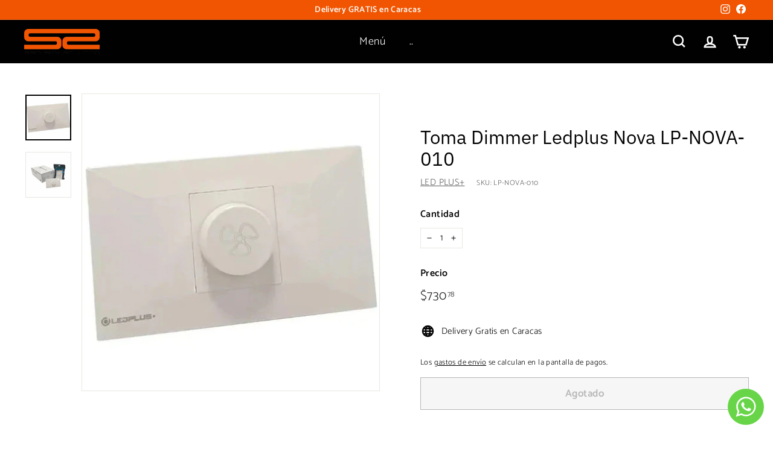

--- FILE ---
content_type: text/html; charset=utf-8
request_url: https://www.google.com/recaptcha/api2/aframe
body_size: 186
content:
<!DOCTYPE HTML><html><head><meta http-equiv="content-type" content="text/html; charset=UTF-8"></head><body><script nonce="ZKOLwM4XLtMNuvfzqSzYjw">/** Anti-fraud and anti-abuse applications only. See google.com/recaptcha */ try{var clients={'sodar':'https://pagead2.googlesyndication.com/pagead/sodar?'};window.addEventListener("message",function(a){try{if(a.source===window.parent){var b=JSON.parse(a.data);var c=clients[b['id']];if(c){var d=document.createElement('img');d.src=c+b['params']+'&rc='+(localStorage.getItem("rc::a")?sessionStorage.getItem("rc::b"):"");window.document.body.appendChild(d);sessionStorage.setItem("rc::e",parseInt(sessionStorage.getItem("rc::e")||0)+1);localStorage.setItem("rc::h",'1768604912983');}}}catch(b){}});window.parent.postMessage("_grecaptcha_ready", "*");}catch(b){}</script></body></html>

--- FILE ---
content_type: text/javascript
request_url: https://cdn.shopify.com/extensions/019a6369-6a69-7731-90e8-63ed26908b97/eo_sh_orderonwhatsapp-215/assets/eosh_storefront.js
body_size: 9916
content:
const eoShBaseUrl = 'https://sf-smartchatorder.extendons.com/';
const eoShShopDomain = Shopify.shop;
const eoShThemeId = Shopify.theme.theme_store_id;
const page = location.pathname.split("/")[1];
var appSetting = {
    enable_app: "",
    show_on_product_page: "",
    show_on_collection_page: "",
    show_on_cart_page: "",
    whatsapp_no: "",
    applied_to: "",
    custom_msg_start: "",
    custom_msg_end: "",
    apply_settings: [],
};
var oldCollectionBtn=false;
var widgetElement='';
let eoShPageUrl = $(location).attr("href");
let collectionIds = null;
var agentWhatsappNo='';

$(document).ready(function () {
    getSettings();
});
function getSettings() {
    $.ajax({
        url: eoShBaseUrl + 'api/settings',
        type: 'GET',
        dataType: 'json',
        async: false,
        crossDomain: true,
        data: { 'domain': eoShShopDomain },
        success: function (response) {
            if (response['msg'] == "sucess") {
                appSetting = response['appSetting'];
                if (appSetting['enable_app'] == "1") {
                    if (appSetting['show_on_cart_page'] == "1" && page == "cart") {
                        if(eoShShopDomain == "b3fc84-2.myshopify.com"){
                            if(appSetting.agents.length > 0){
                                var btnShape="online_user_link_btn_round";
                                var imageShape="image-round";
                                if(appSetting.button_shape == "Square"){
                                    btnShape="online_user_link_btn_square";
                                    imageShape="image-square";
                                }
                                if(appSetting.agents[0].agent_icon == null){
                                    var agentImage=`${eoShBaseUrl}/assets/images/whatsappagent.png`;
                                }
                                if(appSetting.agents[0].agent_icon != null){
                                    var agentImage=`${eoShBaseUrl}storage/assets/agents_icons/${appSetting.id}${appSetting.agents[0].agent_icon}`;
                                }
                                        whatsappbutton=`<div class="eoshWhatsappButtons"><div class="online_user">
                                        <div class="onlie_user_details">
                                                <a data-agent_designation=${appSetting.agents[0].agent_designation} data_number=${appSetting.agents[0].agent_whatsapp_no}  data_message_start=${JSON.stringify(appSetting.agents[0].custom_msg_start_agent)}  data_message_end=${JSON.stringify(appSetting.agents[0].custom_msg_end_agent)} rel="nofollow noopener noreferrer" class="${btnShape} online_user_link_img online_user_link_online whatsapp-btn-event" style="background-color: ${appSetting.buttons_bg_color};min-width:320px;">
                                                    <div class="online_user_img">
                                                        <div class=${imageShape} style="background: url('${agentImage}') center center / cover no-repeat; background-size: cover">
                                                        </div>
                                                    </div>
                                                    <div class="online_user_text">
                                                        <div class="online_user_info">
                                                            <div class="online_user_name" style="color: #d5f0d9; opacity: 1">${appSetting.agents[0].agent_name}</div>
                                                            <div class="online_user_status"></div>
                                                        </div>
                                                        <div class="online_user_title" style="color:${appSetting.buttons_text_color}">${appSetting.agents[0].agent_designation}</div>
                                                    </div>
                                                </a>
                                            </div>
                                        </div></div>`;
                                        $('.cart-recap').append(whatsappbutton) ;
                            }
                        }
                        if(appSetting.widgets.enable_widget == "1"){
                            if(eoShShopDomain == "f9ed79-0e.myshopify.com"){
                                appSetting.widgets.icon_text="Checkout via Whatsapp";
                                appSetting.widgets.header_description="Checkout via Whatsapp";
                                appSetting.widgets.heading_text="Checkout via Whatsapp";
                            }
                            showWhatsappWidgetButton();
                        }
                        showOnCartPage(appSetting.apply_settings);
                    } else if (appSetting['show_on_product_page'] == "1" && eoShPageUrl.includes('/products')) {
                        showOnProductPage(appSetting.apply_settings);
                    } else if (appSetting['show_on_collection_page'] == "1" && page == "collections") {
                        if(appSetting.widgets.enable_widget == "1"){
                            showWhatsappWidgetButton();
                        }
                        showOnCollectionsPage(appSetting.apply_settings);
                    } else if(window.location.pathname == "/" || meta.page.pageType == "home"){
                        if(appSetting.widgets.enable_widget == "1"){
                            showWhatsappWidgetButton();
                            whatsappInitializationOnCollectionsPage();
                            if(eoShShopDomain == "yaqkun-ii.myshopify.com"){
                                showOnCollectionsPage(appSetting.apply_settings);
                            }
                        }
                    }else{
                        if(eoShShopDomain == "grupozonico.myshopify.com"){
                            if(appSetting.widgets.enable_widget == "1"){
                                showWhatsappWidgetButton();
                                whatsappInitializationOnCollectionsPage();
                            }

                        }
                    }
                }
            }
        },
        error: function (reject) {
            alert(reject['error']['body']);
        }
    });
}
function showOnProductPage(rules) {
    collectionIds = null;
    $.getJSON(window.location.pathname + '.js', function (product) {
        let available = false;
        let params = (new URL(window.location)).searchParams;
        if (params.get('variant')) {
            variantId = params.get('variant');
            product.variants.forEach(variant => {
                if (variant.id == variantId && variant.available) {
                    available = true;
                    return false;
                }
            });
        } else {
            available = true;
        }
        if (appSetting.applied_to == "products") {
            let found = 0;
            rules.forEach(rule => {
                if (rule.product_id == product.id) {
                    found = 1;
                    return false;
                }
            });
            if (found == 0) {
                whatsappButtonShow();
            }
            whatsappInitializationOnProductPage(product);
        } else if (appSetting.applied_to == "collections") {
            $.when(getCollectionIds("gid://shopify/Product/" + product.id)).done(function (response) {
                collectionIds = response;
                let found = 0;
                rules.forEach(rule => {
                    collectionIds.forEach(collectionId => {
                        if (rule.product_id == collectionId[0]) {
                            found = 1;
                            return false;
                        }
                    });
                });
                if (found == 0) {
                    whatsappButtonShow();
                }
                whatsappInitializationOnProductPage(product);

            });
        }
        if (!(product.available && available)) {
            $('.eoshWhatsappButtons').hide();
        }
    });

    $("select").change(function () {
        $('.eoshWhatsappButtons').hide();
        $.getJSON(window.location.pathname + '.js', function (product) {
            let available = false;
            let params = (new URL(window.location)).searchParams;
            if (params.get('variant')) {
                variantId = params.get('variant');
                product.variants.forEach(variant => {
                    if (variant.id == variantId && variant.available) {
                        available = true;
                        return false;
                    }
                });
            } else {
                available = true;
            }
            if (appSetting.applied_to == "products") {
                let found = 0;
                rules.forEach(rule => {
                    if (rule.product_id == product.id) {
                        found = 1;
                        return false;
                    }
                });
                if (found == 0) {
                    $(".button-whatsapp-unique").show();
                    $('.eoshWhatsappButtons').show();
                }
            } else if (appSetting.applied_to == "collections") {
                let found = 0;
                rules.forEach(rule => {
                    collectionIds.forEach(collectionId => {
                        if (rule.product_id == collectionId[0]) {
                            found = 1;
                            return false;
                        }
                    });
                });
                if (found == 0) {
                    whatsappButtonShow();
                }
            }
            if (!(product.available && available)) {
                $('.eoshWhatsappButtons').hide();
            }
        });
    });
}
function showOnCartPage(rules) {
    whatsappInitializationOnCartPage(rules);
}
function showOnCollectionsPage(rules) {
    let whatsappBtnBefore = `<style>.phone:before {filter: brightness(60%);background:${appSetting.buttons_bg_color}}</style>`;
    if (appSetting.applied_to == "products") {
        let products = $("button[data_value]");
        for (let index = 0; index < products.length; index++) {
            product = products[index];
            let found = 0;
            if ($(product).attr("available") == "true") {
                rules.forEach(rule => {
                    if (rule.product_id == $(product).attr("data_id")) {
                        found = 1;
                        return false;
                    }
                });
            } else {
                found = 1;
            }
            if (found == 0) {
                $(product).show();
                $('.button-whatsapp').css('background',appSetting.buttons_bg_color);
                $('.button-whatsapp').text(appSetting.buttons_text)
                $(whatsappBtnBefore).insertBefore(".button-whatsapp");
            }
            if (index == (products.length - 1)) {
                whatsappInitializationOnCollectionsPage();
            }
        }
        whatsappInitializationOnCollectionsPage();
    }else if (appSetting.applied_to == "collections") {
        let products = $("button[data_value]");
        let ids = [];
        for (let index = 0; index < products.length; index++) {
            product = products[index];
            ids.push("gid://shopify/Product/" + $(product).attr("data_id"));
        }
        $.when(getCollectionIds(ids)).done(function (response) {
             collectionIds = response;
            let found = [];
            collectionIds.forEach(collectionId => {
                rules.forEach(rule => {
                    if (rule.product_id == collectionId[0]) {
                        found[collectionId[1]] = 1;
                    }
                });
            });
            for (let index = 0; index < products.length; index++) {
                if (!(found[index])) {
                    product = products[index];
                    if ($(product).attr("available") == "true") {
                        $(product).show();
                        $('.button-whatsapp').css('background',appSetting.buttons_bg_color);
                        $('.button-whatsapp').text(appSetting.buttons_text)
                        $(whatsappBtnBefore).insertBefore(".button-whatsapp");
                    }
                }
                if (index == (products.length - 1)) {
                    whatsappInitializationOnCollectionsPage();
                }
            }
        });
        whatsappInitializationOnCollectionsPage();
    }
}
function whatsappInitializationOnProductPage(product) {
    $(".whatsapp-btn-event,.button_whatsapp").on('click', function () {
        $("#section-modal-popup-product").show();
        $(".model-loader").show();
        $(".order_popup").hide();
        widgetElement=$(this);
        incrementStat('whatsapp_btn_product');
        if(eoShShopDomain == "87fff8-40.myshopify.com"){
            if(appSetting.agents.length > 0){
                var agentNumber=$(widgetElement).attr('data_number');
                var agentMessageStart=$(widgetElement).attr('data_message_start');
                var agentMessageEnd=$(widgetElement).attr('data_message_end');
                appSetting.whatsapp_no=agentNumber;
                appSetting.custom_msg_start=agentMessageStart;
                appSetting.custom_msg_end=agentMessageEnd;
            }
            window.location.href ="https://api.whatsapp.com/send?phone=" + appSetting.whatsapp_no + "&text=" + appSetting.custom_msg_start + "\%0A" + appSetting.custom_msg_end + "\%0A", '_blank';
            return false;
        }
        selectedVariantId = 0;
        available = false;
       let myParams = (new URL(window.location)).searchParams;
        if (myParams.get('variant')) {
            variantId = myParams.get('variant');
            product.variants.forEach(variant => {
                if (variant.id == variantId && variant.available) {
                    selectedVariantId = variant.id;
                    available = true;
                    return false;
                }
            });
        } else {
            response = isSoldOut(product);
            available = response[0];
            selectedVariantId = response[1];
        }
        if (available) {
            lineItems = [{ 'variant_id': selectedVariantId, 'quantity': ($("input[name='quantity']").val() === undefined) ? 1 : $("input[name='quantity']").val() }];
            createDraftOrder(lineItems, product);
        } else {
            $(".model-loader").hide();
            $(".order_popup").show();
        }
    });
}
function whatsappInitializationOnCartPage(rules) {
    $(".button-whatsapp,.whatsapp-btn-event").on('click', function (event) {
        event.preventDefault();
        $("#section-modal-popup-cart").show();
        $(".model-loader").show();
        $(".order_popup").hide();
        widgetElement=$(this);
        if(eoShShopDomain == "87fff8-40.myshopify.com"){
            if(appSetting.agents.length > 0){
                var agentNumber=$(widgetElement).attr('data_number');
                var agentMessageStart=$(widgetElement).attr('data_message_start');
                var agentMessageEnd=$(widgetElement).attr('data_message_end');
                appSetting.whatsapp_no=agentNumber;
                appSetting.custom_msg_start=agentMessageStart;
                appSetting.custom_msg_end=agentMessageEnd;
            }
            window.location.href ="https://api.whatsapp.com/send?phone=" + appSetting.whatsapp_no + "&text=" + appSetting.custom_msg_start + "\%0A" + appSetting.custom_msg_end + "\%0A", '_blank';
            return false;
        }
        $.getJSON(window.location.pathname + '.js', function (cart) {
            if (appSetting.applied_to == "products") {
                items = [];
                let excludePrice = '000';
                cart.items.forEach(item => {
                    found = 0;
                    rules.forEach(rule => {
                        if (rule.product_id == item.product_id) {
                            found = 1;
                            excludePrice += item.line_price;
                            return false;
                        }
                    });
                    if (found == 0) {
                        item = excludeUnwantedDataFromItem(item);
                        items.push(item);
                    }
                });
                createCartDraftOrder(items, excludePrice, cart);
            } else if (appSetting.applied_to == "collections") {
                ids = [];
                cart.items.forEach(item => {
                    ids.push("gid://shopify/Product/" + item.product_id);
                });
                $.when(getCollectionIds(ids)).done(function (response) {
                    items = [];
                    collectionIds = response;
                    found = [];
                    collectionIds.forEach(collectionId => {
                        rules.forEach(rule => {
                            if (rule.product_id == collectionId[0]) {
                                found[collectionId[1]] = 1;
                            }
                        });
                    });
                    let excludePrice = '000';
                    for (let index = 0; index < ids.length; index++) {
                        if (!(found[index])) {
                            item = excludeUnwantedDataFromItem(cart.items[index]);
                            items.push(item);
                        } else {
                            excludePrice += cart.items[index].line_price;
                        }
                    }
                    createCartDraftOrder(items, excludePrice, cart);
                });
            }
        });
    });
}
function whatsappInitializationOnCollectionsPage() {
    let product;
    $(document).off('click', '.button-whatsapp,.whatsapp-btn-event');
    $(document).on('click', '.button-whatsapp,.whatsapp-btn-event', function () {
        widgetElement=$(this);
        if($(this).hasClass('button-whatsapp')){
            if(eoShShopDomain != "84ac50-3.myshopify.com" && eoShShopDomain != "9132fa-f1.myshopify.com"){
                $(".eosh_product").empty();
                $("#eosh_product_popup").show();
                $(".model-loader").show();
            }
            oldCollectionBtn=true;
            product = $(this).attr('data_value');
            productHandleInfo(product)
            return false;
        }else{
            oldCollectionBtn=false;
            var agentNumber=$(widgetElement).attr('data_number');
            var agentMessageStart=$(widgetElement).attr('data_message_start');
            var agentMessageEnd=$(widgetElement).attr('data_message_end');
            agentWhatsappNo=agentNumber;
            incrementStat('click_count');
            if(eoShShopDomain == "grupozonico.myshopify.com"){
               var pageURL=window.location.href;
               window.location.href="https://api.whatsapp.com/send?phone=" + agentNumber + "&text=" + agentMessageStart + "\%0A" + agentMessageEnd + "\%0A"+ pageURL +"\%0A", '_blank';
               return false;
            }else{
                window.location.href="https://api.whatsapp.com/send?phone=" + agentNumber + "&text=" + agentMessageStart + "\%0A" + agentMessageEnd + "\%0A", '_blank';
            }
        }
    });
    $(document).on('click', '.order-now', function () {
        $(".order_popup_collection").hide();
        $(".model-loader").show();
         if(appSetting.agents.length > 0){
            oldCollectionBtn=false;
            widgetElement=$(this);
         }
        $.getJSON(product + '.js', function (product) {
                response = isSoldOut(product);
                available = response[0];
                variantId = response[1];
                if (available) {
                    lineItems = [{ 'variant_id': variantId, 'quantity': 1 }];
                    createDraftOrder(lineItems, product);
                }
        });
    });
}
function productHandleInfo(product) {
    $.ajax({
            url: product + '.js',
            type: "GET",
            dataType: "json",
            async: false,
            crossDomain: true,
            success: function (product) {
                incrementStat('whatsapp_btn_collection');
                response = isSoldOut(product);
                available = response[0];
                variantId = response[1];
                index = response[2];
                let priceSpan=`<span class="eosh_product_price">${getPriceInDecimals(product.price.toString())}</span>`;
                if(eoShShopDomain == "0ccd67-2.myshopify.com"){
                    priceSpan='';
                }
                if (available) {
                        if(eoShShopDomain == "84ac50-3.myshopify.com" || eoShShopDomain == "9132fa-f1.myshopify.com"){
                            oldCollectionBtn=false;
                            lineItems = [{ 'variant_id': variantId, 'quantity': 1 }];
                            createDraftOrder(lineItems, product);
                        }else{
                                let productsDetails= `<div class="eosh_product"><button class="eosh_close_btn" onClick="(function(){document.getElementById('eosh_product_popup').style.display = 'none';return false;})();return false;"> <img src="${eoShBaseUrl}/assets/images/close.png" alt="cross.png"> </button>
                                <div class="eosh_product_image">
                                    <img src="${product.featured_image}" alt="Product Image">
                                </div>
                                <div class="eosh_product_info">
                                    <div class="eosh_title">
                                        <h1 class="eosh_product_title">${product.title}</h1>
                                    </div>
                                    <div class="eosh_description">
                                        <p class="eosh_product_description">${product.description}</p>
                                    </div>
                                    <div class="eosh_price">
                                        ${priceSpan}
                                    </div>
                                    </div>
                                </div>`;
                                $(productsDetails).appendTo($(".eosh_popup_outer"));
                                if(eoShShopDomain == "9132fa-f1.myshopify.com"){
                                    $('.eosh_price').hide();
                                }
                                popupOnCollectionPage(appSetting);
                                $(".order_popup").show();
                                $(".model-loader").hide();
                            }
                }
            }
    });
}
function getPriceInDecimals(price) {
    let dot = ".";
    let position = price.length - 2;
    return [price.slice(0, position), dot, price.slice(position)].join('');
}
function getCollectionIds(productId) {
    return $.ajax({
        url: eoShBaseUrl + 'api/collections-id',
        type: 'GET',
        dataType: 'json',
        async: false,
        crossDomain: true,
        data: { 'domain': eoShShopDomain, productIds: productId }
    });
}
function incrementStat(statKey){
    $.ajax({
      url: eoShBaseUrl+'api/stats/increment',
      type: "POST",
      dataType: 'json',
      async: false,
      crossDomain: true,
      data: {
        statKey: statKey,
        domain: eoShShopDomain,
        agentWhatsappNo:agentWhatsappNo,
      },
      success: function () {
        console.log('stat added');
      }
    });
    return false;
}

function popupOnCollectionPage(appSetting){
    var btnShape="online_user_link_btn_round";
                var imageShape="image-round";
                var onlineAgentImage;
                if(appSetting.agents.length > 0){
                  if(appSetting.show_product_ds_full == "1" || appSetting.show_product_both == "1"){
                        if(appSetting.button_shape == "Square"){
                            btnShape="online_user_link_btn_square";
                            imageShape="image-square";
                        }
                        appSetting.agents.forEach(agent => {
                                if(agent.agent_status == "1"){
                                    if(agent.agent_icon == null){
                                        var onlineAgentImage=`${eoShBaseUrl}assets/images/whatsappagent.png`;
                                    }
                                    if(agent.agent_icon != null){
                                        var onlineAgentImage=`${eoShBaseUrl}storage/assets/agents_icons/${appSetting.id}${agent.agent_icon}`;
                                    }
                                        whatsappbutton=`<div class="eosh_agents" id="eosh_agents">
                                        <div class="eosh_online_agents" style="background-color: ${appSetting.buttons_bg_color};">
                                            <a data-agent_designation=${agent.agent_designation} data_number=${agent.agent_whatsapp_no}  data_message_start=${JSON.stringify(agent.custom_msg_start_agent)}  data_message_end=${JSON.stringify(agent.custom_msg_end_agent)} rel="nofollow noopener noreferrer" class="eosh_agent_link order-now" style="background-image: url(${eoShBaseUrl}assets/agents_icons/online_whatsapp.png);background-repeat: no-repeat; background-position: right;">
                                                <div class="eosh_agent_img_block">
                                                     <div class="eosh_agent_img" style="background: url('${onlineAgentImage}'); background-size: cover; background-position: center;"></div>
                                                </div>
                                                <div class="eosh_agent_detail">
                                                    <h2 class="eosh_agent_name">${agent.agent_name}</h2>
                                                    <h3 class="eosh_agent_designation" style="color:${appSetting.buttons_text_color}">${agent.agent_designation}</h3>
                                                </div>
                                            </a>
                                        </div>
                                    </div>`;
                                    $(whatsappbutton).insertAfter(".eosh_price");
                                }
                                if(agent.agent_status == "0"){
                                    if(agent.agent_icon == null){
                                        var agentImage=`${eoShBaseUrl}assets/images/whatsappagent.png`;
                                    }
                                    if(agent.agent_icon != null){
                                        var agentImage=`${eoShBaseUrl}storage/assets/agents_icons/${appSetting.id}${agent.agent_icon}`;
                                    }
                                    offlineAgents=` <div class="eosh_agents" id="eosh_agents">
                                     <div class="eosh_offine_agents">
                                    <a data-agent_designation=${agent.agent_designation} data_number=${agent.agent_whatsapp_no}  data_message_start=${JSON.stringify(agent.custom_msg_start_agent)}  data_message_end=${JSON.stringify(agent.custom_msg_end_agent)} rel="nofollow noopener noreferrer" class="eosh_agent_link button_whatsapp" style="background-image: url(${eoShBaseUrl}assets/agents_icons/offline_whatsapp.png);background-repeat: no-repeat; background-position: right;">
                                        <div class="eosh_agent_img_block">
                                             <div class="eosh_agent_img" style="background: url('${agentImage}') center center / cover no-repeat; background-size: cover"></div>
                                        </div>
                                        <div class="eosh_agent_detail">
                                            <h2 class="eosh_agent_name">${agent.agent_name}</h2>
                                            <h3 class="eosh_agent_designation">${agent.agent_designation}</h3>
                                        </div>
                                    </a>
                                </div></div>`;
                                if($("#eosh_agents").hasClass(".eosh_agents")){
                                    $(offlineAgents).insertAfter(".eosh_online_agents");
                                }
                                else{
                                    $(offlineAgents).insertAfter(".eosh_price");
                                }

                                }
                        });
                        if(eoShShopDomain == "0ccd67-2.myshopify.com"){
                            $('#eosh_product_popup').after('<style>.eosh_online_agents .eosh_agent_link .eosh_agent_img_block:before{background: #FFCF00 !important;}</style>');
                        }
                    }
                }else{
                    whatsappbutton=`<div class="eosh_agents" id="eosh_agents">
                    <div class="eosh_online_agents" style="background-color: ${appSetting.buttons_bg_color};">
                        <a  data_number=${appSetting.whatsapp_no}  rel="nofollow noopener noreferrer" class="eosh_agent_link order-now" style="background-image: url(${eoShBaseUrl}assets/agents_icons/online_whatsapp.png);background-repeat: no-repeat; background-position: right;">
                            <div class="eosh_agent_img_block">
                                 <div class="eosh_agent_img" style="background: url('${eoShBaseUrl}/assets/images/whatsappagent.png'); background-size: cover; background-position: center;"></div>
                            </div>
                            <div class="eosh_agent_detail">
                                <h2 class="eosh_agent_name">Agent</h2>
                                <h3 class="eosh_agent_designation" style="color:${appSetting.buttons_text_color}">${appSetting.buttons_text}</h3>
                            </div>
                        </a>
                    </div>
                </div>`;
                $(whatsappbutton).insertAfter(".eosh_price");
                }
}
function sendCartToWhatsapp(items, excludePrice, cart, invoiceUrl) {
    let itemList='';
    if(eoShShopDomain == "3319b0-4.myshopify.com"){
        itemList = "Total de itens: " + items.length;
    }
    if(eoShShopDomain == "30e80c.myshopify.com"){
        itemList = "Artículo total: " + items.length;
    }
    if(eoShShopDomain == "b3fc84-2.myshopify.com"){
        itemList = "";
    }
    else{
            itemList = "Total Item: " + items.length;
    }
    items.forEach(item => {
        let price = getPriceInDecimals(item.final_price.toString());
        let itemProperty='';
        if(eoShShopDomain == "30e80c.myshopify.com"){
            itemProperty = {
                "producto": ` ${item.title}`,
                "precio": ` ${price}`,
                "Cantidad": ` ${item.quantity}`,
                "Total del producto": ` ${item.quantity} x ${price} = ${getPriceInDecimals(item.line_price.toString())}`,
            };
        }
        else if(eoShShopDomain == "b3fc84-2.myshopify.com"){
            itemProperty = {
                "Nome ": ` ${item.title}`,
                "Preço": ` ${price}`,
                "Quantidade": ` ${item.quantity}`,
                "URL do produto": ` ${eoShShopDomain}${item.url}`,
            };
        }
        else if(eoShShopDomain == "3319b0-4.myshopify.com"){
            itemProperty = {
                "Produto": ` ${item.title}`,
                "Preço do produto": `R$ ${price}`,
                "Quantidade de produto": ` ${item.quantity}`,
                "Total do produto": ` ${item.quantity} x ${price} =R$ ${getPriceInDecimals(item.line_price.toString())}`,
                "URL do produto": 'https://www.decorarclinica.com.br/'+item.url
            };
        }
        else if(eoShShopDomain == "0ccd67-2.myshopify.com"){
            itemProperty = {
                "Nome do produto": ` ${item.title}`,
                "Quantidade": ` ${item.quantity}`,
                "Link do produto": 'https://0ccd67-2.myshopify.com'+item.url
            };
        }else if (eoShShopDomain == "88949a-d3.myshopify.com"){
            itemProperty = {
                "Product title ":`${encodeURIComponent(item.title)}`,
                "Product price ": ` ${price}`,
                "Product Quantity ": ` ${item.quantity}`,
                "Product Total ": ` ${item.quantity} x ${price} = ${getPriceInDecimals(item.line_price.toString())}`,
                "Product url ": ` ${eoShShopDomain}${item.url}`
            };
        }
        else if(eoShShopDomain == "f9ed79-0e.myshopify.com"){
            itemProperty = {
                "Product ": ` ${item.title}`,
                "price": ` ${price}`,
                "Quantity": ` ${item.quantity}`,
                "Total ": ` ${item.quantity} x ${price} = ${getPriceInDecimals(item.line_price.toString())}`,
                "url": `https://enkajihouseholds.shop${item.url}`
            }
        }
        else{
            itemProperty = {

                "Product title ": ` ${item.title}`,
                "Product price ": ` ${price}`,
                "Product Quantity ": ` ${item.quantity}`,
                "Product Total ": ` ${item.quantity} x ${price} = ${getPriceInDecimals(item.line_price.toString())}`,
                "Product url ": ` ${eoShShopDomain}${item.url}`
            };
        }
        itemProperty = JSON.stringify(itemProperty);
        itemProperty = itemProperty.replace(/{/g, '');
        itemProperty = itemProperty.replace(/}/g, '');
        itemProperty = itemProperty.replace(/"/g, '');
        itemProperty = itemProperty.replace(/,/g, '\%0A');
        // itemProperty = encodeURIComponent(itemProperty.trim());
        itemList += "\%0A" + itemProperty
    });
    excludePrice = getPriceInDecimals(excludePrice.toString());
    let price = getPriceInDecimals(cart.total_price.toString());
    if(eoShShopDomain == "30e80c.myshopify.com"){
        itemList += "\%0A" + "Orden total: " + (parseFloat(price) - parseFloat(excludePrice)).toFixed(2);
    }
    else if(eoShShopDomain == "b3fc84-2.myshopify.com"){
        itemList += "\%0A" + "Preço Total: " + (parseFloat(price) - parseFloat(excludePrice)).toFixed(2);
    }
    else if(eoShShopDomain == "3319b0-4.myshopify.com"){
        itemList += "\%0A" + "Preço total:  R$ " + (parseFloat(price) - parseFloat(excludePrice)).toFixed(2);
    }
    else{
        itemList += "\%0A" + "Total Price: " + (parseFloat(price) - parseFloat(excludePrice)).toFixed(2);
    }
    if(appSetting.agents.length > 0){
        var agentNumber=$(widgetElement).attr('data_number');
        var agentMessageStart=$(widgetElement).attr('data_message_start');
        var agentMessageEnd=$(widgetElement).attr('data_message_end');
        appSetting.whatsapp_no=agentNumber;
        appSetting.custom_msg_start=agentMessageStart;
        appSetting.custom_msg_end=agentMessageEnd;
    }
    agentWhatsappNo=appSetting.whatsapp_no;
    incrementStat('click_count');
    if(eoShShopDomain == "pet-set-go-5515.myshopify.com" || eoShShopDomain == "dubaionlinemart.myshopify.com"){
        window.location.href = "https://api.whatsapp.com/send?phone=" + appSetting.whatsapp_no + "&text=" + appSetting.custom_msg_start + "\%0A" + itemList + "\%0A Place Your Order : " + invoiceUrl + "\%0A" + appSetting.custom_msg_end + "\%0A", '_blank'
        return false;
    }if(eoShShopDomain == "30e80c.myshopify.com"){
        window.location.href ="https://api.whatsapp.com/send?phone=" + appSetting.whatsapp_no + "&text=Estoy interesado en pedir el producto:", '_blank';
        // window.location.href ="https://api.whatsapp.com/send?phone=" + appSetting.whatsapp_no + "&text=" + appSetting.custom_msg_start + "\%0A" + itemList + "\%0A" + appSetting.custom_msg_end + "\%0A", '_blank';
        return false;
    }
    if(eoShShopDomain == "b3fc84-2.myshopify.com"){
        window.location.href ="https://api.whatsapp.com/send?phone=" + appSetting.whatsapp_no + "&text=" + appSetting.custom_msg_start + "\%0A" + itemList + "\%0A" + appSetting.custom_msg_end + "\%0A", '_blank';
        return false;
    }if(eoShShopDomain == "65995d-4.myshopify.com"){
        window.location.href ="https://api.whatsapp.com/send?phone=" + appSetting.whatsapp_no + "&text=" + appSetting.custom_msg_start + "\%0A" + itemList + "\%0A" + appSetting.custom_msg_end + "\%0A", '_blank';
        return false;
    }if(eoShShopDomain == "3319b0-4.myshopify.com"){
        window.location.href ="https://api.whatsapp.com/send?phone=" + appSetting.whatsapp_no + "&text=" + appSetting.custom_msg_start + "\%0A" + itemList + "\%0A" + appSetting.custom_msg_end + "\%0A", '_blank';
        return false;
    }if(eoShShopDomain == "0ccd67-2.myshopify.com"){
        window.location.href ="https://api.whatsapp.com/send?phone=" + appSetting.whatsapp_no + "&text=" + appSetting.custom_msg_start + "\%0A" + itemList + "\%0A" + appSetting.custom_msg_end + "\%0A", '_blank';
        return false;
    }
    else{
        window.location.href ="https://api.whatsapp.com/send?phone=" + appSetting.whatsapp_no + "&text=" + appSetting.custom_msg_start + "\%0A" + itemList + "\%0A Place Your Order : " + invoiceUrl + "\%0A" + appSetting.custom_msg_end + "\%0A", '_blank';
    }
}
function sendProductToWhatsapp(product, invoiceUrl) {
    let details;
    let price = getPriceInDecimals(product.price.toString());
    let myParams = (new URL(window.location)).searchParams;
    if (myParams.get('variant')) {
        variantId = myParams.get('variant');
        product.variants.forEach(variant => {
            if (variant.id == variantId) {
                details = variant.title;
                price=getPriceInDecimals(variant.price.toString());
                return false;
            }
        });
    } else {
        if (page == "/collections/all") {
            details = "";
        } else {
            details = product.variants[0].title;
            if(eoShShopDomain == "0ccd67-2.myshopify.com"){
                details = product.variants[0].name;
            }
        }
    }
    if (page == "/products") {
        quantity = ($("input[name='quantity']").val() === undefined) ? 1 : $("input[name='quantity']").val();
        total = `${quantity} x ${price} = ${(price * quantity)}`;
    } else {
        quantity = 1;
        total = `${quantity} x ${price} = ${(price * quantity)}`;
    }
    let productProperty='';
    let productUrl = `${eoShShopDomain}${product.url}`;
    if (eoShShopDomain == "rzaywp-nz.myshopify.com") {
        productUrl = 'https://rzaywp-nz.myshopify.com'+product.url;
    }else if(eoShShopDomain == "30e80c.myshopify.com"){
        productProperty = {
            "producto": ` ${product.title}`,
            "precio": ` ${price}`,
            "Cantidad": ` ${quantity}`,
            "Orden total": ` ${total}`,
        };
    }else if(eoShShopDomain == "98404c.myshopify.com"){
        productProperty = {
            "Titre": ` ${product.title}`,
            "Prix": ` ${price}`,
            "Url":'https://immautogo.com/'+product.url
        };
    }else if(eoShShopDomain == "b3fc84-2.myshopify.com"){
        productProperty = {
            "Nome ": ` ${product.title}`,
            "Preço ": ` ${price}`,
            "Quantidade": ` ${quantity}`,
            "URL do produto": ` ${eoShShopDomain}${product.url}`,
            "Preço Total": ` ${total}`,
        };
    }else if(eoShShopDomain == "judy-ndungi.myshopify.com"){
        productProperty = {
            "Product title ": ` ${product.title}`,
            "Product price ": ` ${price}`,
            "Product Quantity": ` ${quantity}`,
            "Product Total": ` ${total}`,
            "Details ": ` ${details}`,
            "Product url ": 'https://accessorize.co.ke'+product.url
        };
    }else if(eoShShopDomain == "1810ca.myshopify.com"){
        productProperty = {
            "Product title ": ` ${product.title}`,
            "Product price ": ` ${price}`,
            "Product Quantity": ` ${quantity}`,
            "Product Total": ` ${total}`,
            "Details ": ` ${details}`,
            "Product url ": 'https://mywellcation.com'+product.url
        };
    }else if(eoShShopDomain == "0f47ef-3.myshopify.com"){
        productProperty = {
            "Product title ": ` ${product.title}`,
            "Product price ": ` ${price}`,
            "Details ": ` ${details}`,
            "Product url ": 'https://0f47ef-3.myshopify.com'+product.url
        };
    }else if(eoShShopDomain == "0ccd67-2.myshopify.com"){
        productProperty = {
            "Nome do produto": ` ${product.title}`,
            "Quantidade": ` ${quantity}`,
            "Especificação": ` ${details}`,
            "Link do produto": 'https://lucminas.com.br'+product.url
        };
    }else if(eoShShopDomain == "88949a-d3.myshopify.com"){
                productProperty = {
                    "Product title ":`${encodeURIComponent(product.title)}`,
                    "Product price ": ` ${price}`,
                    "Product Quantity": ` ${quantity}`,
                    "Product Total": ` ${total}`,
                    "Details ": ` ${details}`,
                    "Product url ": ` ${eoShShopDomain}${product.url}`
            };
    }else if(eoShShopDomain == "cupidodesign.myshopify.com"){
        productProperty = {
            "Product title ":`${encodeURIComponent(product.title)}`,
            "Product url ": 'https://cupidodesign.com'+product.url
        };
    }else if(eoShShopDomain == "maria-eulalia.myshopify.com"){
        productProperty = {
            "Product title ": ` ${product.title}`,
            "Product price ": ` ${price}`,
        };
    }else if(eoShShopDomain == "rzaywp-nz.myshopify.com"){
        productProperty = {
            "Product title ": ` ${product.title}`,
            "Product price ": ` ${price}`,
            "Product Quantity": ` ${quantity}`,
            "Product Total": ` ${total}`,
            "Details ": ` ${details}`,
            "Product url ": productUrl
        };
    }else if(eoShShopDomain == "20d6b6-e2.myshopify.com"){
        productProperty = {
            "Product title ": ` ${product.title}`
        };
    }else if(eoShShopDomain == "dd76ad-3.myshopify.com"){
        productProperty = {
            "Título do Produto": ` ${product.title}`,
            "Preço do Produto": ` ${price}`,
            "Quantidade do Produto": ` ${quantity}`,
            "Total do Produto": ` ${total}`,
            "Detalhes": ` ${details}`,
            "URL do Produto": productUrl
        };
    }else{
            productProperty = {
                "Product title ": ` ${product.title}`,
                "Product price ": ` ${price}`,
                "Product Quantity": ` ${quantity}`,
                "Product Total": ` ${total}`,
                "Details ": ` ${details}`,
                "Product url ": productUrl
        };
    }
    productProperty = JSON.stringify(productProperty);
    productProperty = productProperty.replace(/{/g, '');
    productProperty = productProperty.replace(/}/g, '');
    productProperty = productProperty.replace(/"/g, '');
    productProperty = productProperty.replace(/,/g, '\%0A');
    if(appSetting.agents.length > 0 && oldCollectionBtn == false){
        var agentNumber=$(widgetElement).attr('data_number');
        var agentMessageStart=$(widgetElement).attr('data_message_start');
        var agentMessageEnd=$(widgetElement).attr('data_message_end');
        if(eoShShopDomain == "9132fa-f1.myshopify.com"){
            agentNumber=appSetting.agents[0].agent_whatsapp_no;
            agentMessageStart=appSetting.agents[0].custom_msg_start_agent;
            agentMessageEnd=appSetting.agents[0].custom_msg_end_agent;
        }
        appSetting.whatsapp_no=agentNumber;
        appSetting.custom_msg_start=agentMessageStart;
        appSetting.custom_msg_end=agentMessageEnd;
    }
    agentWhatsappNo=appSetting.whatsapp_no;
    incrementStat('click_count');
    if(eoShShopDomain == "0f47ef-3.myshopify.com"){
        window.location.href ="https://api.whatsapp.com/send?phone=" + appSetting.whatsapp_no + "&text=" + appSetting.custom_msg_start + "\%0A" + productProperty + "\%0A" + appSetting.custom_msg_end + "\%0A", '_blank';
        return false;
    }if(eoShShopDomain == "pet-set-go-5515.myshopify.com" || eoShShopDomain == "dubaionlinemart.myshopify.com"){
        window.location.href = "https://api.whatsapp.com/send?phone=" + appSetting.whatsapp_no + "&text=" + appSetting.custom_msg_start + "\%0A" + productProperty + "\%0A Place Your Order : " + invoiceUrl + "\%0A" + appSetting.custom_msg_end + "\%0A", '_blank';
        return false;
    }if(eoShShopDomain == "30e80c.myshopify.com"){
        window.location.href ="https://api.whatsapp.com/send?phone=" + appSetting.whatsapp_no + "&text=Estoy interesado en pedir el producto:" + "\%0A" +  product.title, '_blank';
        // window.location.href ="https://api.whatsapp.com/send?phone=" + appSetting.whatsapp_no + "&text=" + appSetting.custom_msg_start + "\%0A" + productProperty + "\%0A" + appSetting.custom_msg_end + "\%0A", '_blank';
        return false;
    }if(eoShShopDomain == "b3fc84-2.myshopify.com"){
        window.location.href ="https://api.whatsapp.com/send?phone=" + appSetting.whatsapp_no + "&text=" + appSetting.custom_msg_start + "\%0A" + productProperty + "\%0A" + appSetting.custom_msg_end + "\%0A", '_blank';
        return false;
    }if(eoShShopDomain == "34cd60-2.myshopify.com"){
        window.location.href = "https://api.whatsapp.com/send?phone=+31647232392&text="+appSetting.custom_msg_start + "\n" + productProperty + "\nPlace Your Order: " + invoiceUrl + "\n" + appSetting.custom_msg_end;
        return false;
    }if(eoShShopDomain == "65995d-4.myshopify.com"){
        window.location.href ="https://api.whatsapp.com/send?phone=" + appSetting.whatsapp_no + "&text=" + appSetting.custom_msg_start + "\%0A" + productProperty + "\%0A" + appSetting.custom_msg_end + "\%0A", '_blank';
        return false;
    }if(eoShShopDomain == "0ccd67-2.myshopify.com"){
        window.location.href ="https://api.whatsapp.com/send?phone=" + appSetting.whatsapp_no + "&text=" + appSetting.custom_msg_start + "\%0A" + productProperty + "\%0A" + appSetting.custom_msg_end + "\%0A", '_blank';
        return false;
    }if(eoShShopDomain == "98404c.myshopify.com"){
        window.location.href ="https://api.whatsapp.com/send?phone=" + appSetting.whatsapp_no + "&text=" + appSetting.custom_msg_start + "\%0A" + productProperty + "\%0A" + appSetting.custom_msg_end + "\%0A", '_blank';
        return false;
    }if( eoShShopDomain == "maria-eulalia.myshopify.com"){
        window.location.href ="https://api.whatsapp.com/send?phone=" + appSetting.whatsapp_no + "&text=" + appSetting.custom_msg_start + "\%0A" + productProperty + "\%0A" + appSetting.custom_msg_end + "\%0A", '_blank';
        return false;
    }if(eoShShopDomain == "87fff8-40.myshopify.com"){
        window.location.href ="https://api.whatsapp.com/send?phone=" + appSetting.whatsapp_no + "&text=" + appSetting.custom_msg_start + "\%0A" + appSetting.custom_msg_end + "\%0A", '_blank';
        return false;
    }if(eoShShopDomain == "3e083c-02.myshopify.com"){
        productProperty = `Product title: ${product.title}
        Product price: ${price}
        Product Quantity: ${quantity}
        Product Total: ${total}
        Details: ${details}

        Product url: https://yazuribora.com${product.url}

        Place Your Order: ${invoiceUrl}`.trim();
        let encodedMessage = encodeURIComponent(`${appSetting.custom_msg_start}\n${productProperty}\n${appSetting.custom_msg_end}`);
        let whatsappUrl = `https://api.whatsapp.com/send?phone=${appSetting.whatsapp_no}&text=${encodedMessage}`;
        window.location.href = whatsappUrl;
        return false;
    }if(eoShShopDomain == "c929bb-2.myshopify.com"){
        let message = `
        Hello Hary,

        I am interested to buy this product,

        Product title : ${product.title}
        Product price : ${price}
        Product Quantity: ${quantity}
        Product Total: ${total}
        Details : ${details}
        Product url: https://kloira.com/${product.url}
        Place Your Order : ${invoiceUrl}

        Thanks!
        `;
        window.location.href = `https://api.whatsapp.com/send?phone=${appSetting.whatsapp_no}&text=${encodeURIComponent(message)}`;
        return false;
    }if(eoShShopDomain == "ksquaregems.myshopify.com"){
        let message = `
        Hello Hary,

        I am interested to buy this product,

        Product title : ${product.title}
        Product price : ${price}
        Product Quantity: ${quantity}
        Product Total: ${total}
        Details : ${details}
        Product url: https://ksquaregems.com${product.url}
        Place Your Order : ${invoiceUrl}

        Thanks!
        `;
        window.location.href = `https://api.whatsapp.com/send?phone=${appSetting.whatsapp_no}&text=${encodeURIComponent(message)}`;
        return false;
    }
    if(eoShShopDomain == "f9ed79-0e.myshopify.com"){
        let message = `Hi Enkaji, I want to purchase👇🏿
${product.title}
price: ${price}
url: https://enkajihouseholds.shop${product.url}
Can i order this?*`.trim();

    window.location.href = `https://api.whatsapp.com/send?phone=${appSetting.whatsapp_no}&text=${encodeURIComponent(message)}`;
    return false;
    }
    if(eoShShopDomain == "20d6b6-e2.myshopify.com"){
        let messageWhatsapp='Hi i want to order : GYM Pakistan.';
        window.location.href ="https://api.whatsapp.com/send?phone=" + appSetting.whatsapp_no + "&text="+ messageWhatsapp + "\%0A" + productProperty + "\%0A", '_blank';
        return false;
    }
    else{
        window.location.href ="https://api.whatsapp.com/send?phone=" + appSetting.whatsapp_no + "&text=" + appSetting.custom_msg_start + "\%0A" + productProperty + "\%0A Place Your Order : " + invoiceUrl + "\%0A" + appSetting.custom_msg_end + "\%0A", '_blank';
        return false;
    }
}
function addToCart(product) {
    response = isSoldOut(product);
    available = response[0];
    variantId = response[1];
    if (available) {
        $("#cartProductName").text(product.title);
        let formData = {
            'items': [{
                'id': variantId,
            }]
        };
        fetch('/cart/add.js', {
            method: 'POST',
            headers: {
                'Content-Type': 'application/json'
            },
            body: JSON.stringify(formData)
        }).then(response => {
            $(".order_popup_collection").show();
            $("#product-description-collection").remove();
            $(".model-loader").hide();
            $(".cart-div-collection").show();
            $(".button-div-collection").hide();
        }).catch((error) => {
            alert('Error:', error);
        });
    }
}
function createDraftOrder(lineItems, product) {
    if (typeof __st.cid === 'undefined') {
        customer = null;
    } else {
        customer = { "id": __st.cid };
    }

    $.ajax({
        url: eoShBaseUrl + 'api/create/draft-order',
        type: 'POST',
        dataType: 'json',
        async: false,
        crossDomain: true,
        data: { 'domain': eoShShopDomain, 'lineItems': lineItems, 'customer': customer },
        success: function (response) {
            if (response['msg'] == "success") {
                sendProductToWhatsapp(product, response.invoiceUrl);
            }
        },
        error: function (reject) {
            alert(reject['errors']['body']);
        }
    });
}
function createCartDraftOrder(lineItems, excludePrice, cart) {
    if (typeof __st.cid === 'undefined') {
        customer = null;
    } else {
        customer = { "id": __st.cid };
    }
    $.ajax({
        url: eoShBaseUrl + 'api/create/draft-order',
        type: 'POST',
        dataType: 'json',
        async: false,
        crossDomain: true,
        data: { 'domain': eoShShopDomain, 'lineItems': lineItems, 'customer': customer },
        success: function (response) {
            if (response['msg'] == "success") {
                sendCartToWhatsapp(lineItems, excludePrice, cart, response.invoiceUrl);
                $("#section-modal-popup-cart").hide();
            } else {
                $(".model-loader").hide();
                $(".order_popup").show();
            }
        },
        error: function (reject) {
            alert(reject['errors']['body']);
            $(".model-loader").hide();
            $("#section-modal-popup-cart").hide();
        }
    });
}
function isSoldOut(product) {
    find = false;
    variantId = 0;
    index = -1;
    product.variants.forEach(variant => {
        index++;
        if (variant.available) {
            find = true;
            variantId = variant.id;
            return false;
        }
    });
    if (find) {
        return [true, variantId, index];
    } else {
        return [false, variantId, index];
    }
}
function excludeUnwantedDataFromItem(item) {
    if (item.line_level_discount_allocations.length > 0) {
        item.applied_discount = {
            description: item.line_level_discount_allocations[0].discount_application.description,
            value_type: item.line_level_discount_allocations[0].discount_application.value_type,
            value: item.line_level_discount_allocations[0].discount_application.value,
            amount: item.line_level_discount_allocations[0].amount,
            title: item.line_level_discount_allocations[0].discount_application.title
        };
    }
    delete item.discounted_price;
    delete item.final_line_price;
    delete item.handle;
    delete item.id;
    delete item.image;
    delete item.key;
    delete item.line_level_discount_allocations;
    delete item.line_level_total_discount;
    delete item.price;
    delete item.total_discount;
    delete item.discounts;
    return item;
}
function showWhatsappWidgetButton(){
let svg='';
let position="eoshpopup-btn-right";
    if(appSetting.agents.length > 0){
        if(appSetting.widgets.icon == "whatsapp_icon-01"){

            svg=`
                 <style>.background{fill:${appSetting.widgets.background_color}}.svg_icon{fill:${appSetting.widgets.icon_color}}</style>
                 <svg version="1.1" id="Livello_1" xmlns="http://www.w3.org/2000/svg"  width=50 height=50 xmlns:xlink="http://www.w3.org/1999/xlink" x="0px" y="0px" viewBox="0 0 200 200" xml:space="preserve"><circle class="background" cx="99.8" cy="99.7" r="97.8"/><g><g><path class="svg_icon" d="M123.5,101.5c-4.2,0-4.9,10.5-8.3,10.4c-3.4-0.1-12.9-6.8-18.7-12.5C90.8,93.6,84.1,84.2,84,80.7
                c-0.1-3.4,10.4-4.2,10.4-8.3c0-4.2-12.5-22.8-16.6-22.8c-4.1,0-14.5,12.5-14.5,20.8c0,8.3,10,24.2,22.8,37.4l2.1,2.1
                c13.2,12.9,29.1,22.8,37.4,22.8c8.3,0,20.8-10.4,20.8-14.5C146.3,114,127.6,101.5,123.5,101.5z"/></g><g><path class="svg_icon" d="M36.9,173l7.5-35.1c-4.3-5.6-7.6-11.8-10-18.4c-2.7-7.5-4.1-15.4-4.1-23.5c0-18.6,7.2-36,20.4-49.2
                s30.6-20.4,49.2-20.4c18.6,0,36,7.2,49.2,20.4c13.1,13.1,20.4,30.6,20.4,49.2c0,18.6-7.2,36-20.4,49.2s-30.6,20.4-49.2,20.4
                c-9,0-17.7-1.7-25.9-5L36.9,173z M99.8,35.1C66.3,35.1,39,62.4,39,96c0,14,4.6,27.2,13.4,38.1l1.3,1.6l-5.2,24.2l24.9-8.4H75
                l0.8,0.4c7.6,3.3,15.7,4.9,24,4.9c33.6,0,60.9-27.3,60.9-60.9C160.7,62.4,133.4,35.1,99.8,35.1z"/></g></g>
                </svg>`;
        }
        if(appSetting.widgets.icon == "whatsapp_icon-02"){
            svg=`
                 <style>.background{fill:${appSetting.widgets.background_color}}.svg_icon{fill:${appSetting.widgets.icon_color}}</style>
                 <svg version="1.1" id="Livello_1" xmlns="http://www.w3.org/2000/svg" width=50 height=50  xmlns:xlink="http://www.w3.org/1999/xlink" x="0px" y="0px" viewBox="0 0 200 200" xml:space="preserve"><circle class="background" cx="99.8" cy="99.7" r="97.8"/><g><g><path class="svg_icon" d="M123.5,101.5c-4.2,0-4.9,10.5-8.3,10.4c-3.4-0.1-12.9-6.8-18.7-12.5C90.8,93.6,84.1,84.2,84,80.7
                c-0.1-3.4,10.4-4.2,10.4-8.3c0-4.2-12.5-22.8-16.6-22.8c-4.1,0-14.5,12.5-14.5,20.8c0,8.3,10,24.2,22.8,37.4l2.1,2.1
                c13.2,12.9,29.1,22.8,37.4,22.8c8.3,0,20.8-10.4,20.8-14.5C146.3,114,127.6,101.5,123.5,101.5z"/></g><g><path class="svg_icon" d="M36.9,173l7.5-35.1c-4.3-5.6-7.6-11.8-10-18.4c-2.7-7.5-4.1-15.4-4.1-23.5c0-18.6,7.2-36,20.4-49.2
                s30.6-20.4,49.2-20.4c18.6,0,36,7.2,49.2,20.4c13.1,13.1,20.4,30.6,20.4,49.2c0,18.6-7.2,36-20.4,49.2s-30.6,20.4-49.2,20.4
                c-9,0-17.7-1.7-25.9-5L36.9,173z M99.8,35.1C66.3,35.1,39,62.4,39,96c0,14,4.6,27.2,13.4,38.1l1.3,1.6l-5.2,24.2l24.9-8.4H75
                l0.8,0.4c7.6,3.3,15.7,4.9,24,4.9c33.6,0,60.9-27.3,60.9-60.9C160.7,62.4,133.4,35.1,99.8,35.1z"/></g></g>
                </svg>`;
        }
        if(appSetting.widgets.icon == "whatsapp_icon-03"){
            svg=`
                 <style>.background{fill:${appSetting.widgets.background_color}}.svg_icon{fill:${appSetting.widgets.icon_color}}</style>
                 <svg version="1.1" id="Livello_1" xmlns="http://www.w3.org/2000/svg"  width=50 height=50 xmlns:xlink="http://www.w3.org/1999/xlink" x="0px" y="0px" viewBox="0 0 200 200"  xml:space="preserve"><circle class="background" cx="99.8" cy="99.7" r="97.8"/><g><g><path class="svg_icon" d="M123.5,101.5c-4.2,0-4.9,10.5-8.3,10.4c-3.4-0.1-12.9-6.8-18.7-12.5C90.8,93.6,84.1,84.2,84,80.7
                c-0.1-3.4,10.4-4.2,10.4-8.3c0-4.2-12.5-22.8-16.6-22.8c-4.1,0-14.5,12.5-14.5,20.8c0,8.3,10,24.2,22.8,37.4l2.1,2.1
                c13.2,12.9,29.1,22.8,37.4,22.8c8.3,0,20.8-10.4,20.8-14.5C146.3,114,127.6,101.5,123.5,101.5z"/></g><g><path class="svg_icon" d="M36.9,173l7.5-35.1c-4.3-5.6-7.6-11.8-10-18.4c-2.7-7.5-4.1-15.4-4.1-23.5c0-18.6,7.2-36,20.4-49.2
                s30.6-20.4,49.2-20.4c18.6,0,36,7.2,49.2,20.4c13.1,13.1,20.4,30.6,20.4,49.2c0,18.6-7.2,36-20.4,49.2s-30.6,20.4-49.2,20.4
                c-9,0-17.7-1.7-25.9-5L36.9,173z M99.8,35.1C66.3,35.1,39,62.4,39,96c0,14,4.6,27.2,13.4,38.1l1.3,1.6l-5.2,24.2l24.9-8.4H75
                l0.8,0.4c7.6,3.3,15.7,4.9,24,4.9c33.6,0,60.9-27.3,60.9-60.9C160.7,62.4,133.4,35.1,99.8,35.1z"/></g></g>
                </svg>`;
        }
        if(appSetting.widgets.widget_position_left == "1"){
            position="eoshpopup-btn-left";
        }
        if(appSetting.widgets.widget_position_right == "1"){
            position="eoshpopup-btn-right";
        }
        if(appSetting.widgets.widget_position_center == "1"){
            position="eoshpopup-btn-center";
        }
        var widgetTxt=`<span class="btn-txt" style="color:${appSetting.widgets.text_color};background:${appSetting.widgets.background_color}">${appSetting.widgets.icon_text}</span>`;
        if(eoShShopDomain == "big-boss-wholesale-4380.myshopify.com"){
            widgetTxt='';
        }
        button=`<div class="eospop-up" style="display:none"><div class="eoshpopup-btn ${position}"><button class="chatbot__button" style="border:1px solid ${appSetting.widgets.background_color}">
            ${widgetTxt}
            <span class="icon whatsapp-btn">
               ${svg}
            </span>
            <span class="icon cross-btn">
                <svg xmlns="http://www.w3.org/2000/svg" width="35" height="35" viewBox="-5 -10 25 30">
                    <path
                        d="m8.659 6.998 5-5a1.177 1.177 0 0 0 0-1.657 1.177 1.177 0 0 0-1.657 0l-5 5-5-5A1.172 1.172 0 0 0 .345 1.998l5 5-5 5a1.172 1.172 0 0 0 0 1.657 1.177 1.177 0 0 0 1.657 0l5-5 5 5a1.177 1.177 0 0 0 1.657 0 1.177 1.177 0 0 0 0-1.657l-5-5z"
                        class="background" />
                </svg>
            </span>
        </button></div></div>`;
        $("body").append(button);
        if(eoShShopDomain == "0d91ac.myshopify.com"){
            $('<style>.eoshpopup-btn{position: fixed;bottom: 80px;width:100%;display: flex;align-items: center;z-index: 1111111;}</style>' ).insertAfter( $( ".eospop-up" ) );
        }
        showWhatsappWidget(svg);
    }
}
function showWhatsappWidget(svg){
    widget=`<style>.card_item:after{background: url('${eoShBaseUrl}assets/images/colored-whatsapp.png')top no-repeat; background-size: 25px;
    content: "";display: block;height: 30px;position: absolute;right: 14px;top: 26px;width: 30px;}
    .non_active:after {background: url('${eoShBaseUrl}assets/images/non-active.png')top no-repeat; background-size: 25px;
    content: "";display: block;height: 30px;position: absolute;right: 14px;top: 26px;width: 30px;}</style>
    <div class="chatbot">
    <div class="chatbot__header" style="background-color:${appSetting.widgets.background_color}">
        <div class="header-content">
           <div class="header_image">${svg}</div>
           <div>
            <h2 class="chatbox__title"  style="color:${appSetting.widgets.text_color}">${appSetting.widgets.heading_text}</h2>
            <p>${appSetting.widgets.header_description}</p>
            </div>
        </div>
    </div>
    <ul class="chatbot__box">
        <li class="notice">
        </li>
    </ul>
    </div>`;
    $(widget).insertAfter('.chatbot__button')
    let agentList='';
    if(appSetting.agents.length > 0){
        appSetting.agents.forEach(agent => {
            if(agent.agent_location_both =="1" || agent.agent_location_window == "1"){
                    console.log(agent.agent_status);
                    if(agent.agent_icon == null){
                        var agentImage=`${eoShBaseUrl}/assets/images/whatsappagent.png`;
                    }
                    if(agent.agent_icon != null){
                        var agentImage=`${eoShBaseUrl}storage/assets/agents_icons/${appSetting.id}${agent.agent_icon}`;
                    }
                    if(agent.agent_status == "0"){
                        agentListItem=`<li class="card_item non_active">
                                            <a target="_blank" rel="nofollow noopener noreferrer"  data-agent_designation=${agent.agent_designation} data_number=${agent.agent_whatsapp_no}  data_message_start=${JSON.stringify(agent.custom_msg_start_agent)}  data_message_end=${JSON.stringify(agent.custom_msg_end_agent)} class="card_link whatsapp-btn-event" style="border-left:2px solid #c0c5ca">
                                                <div class="popup_avatar">
                                                    <div class="popup_avatar_image"
                                                        style="background: url('${agentImage}') center center / cover no-repeat;">
                                                    </div>
                                                </div>
                                                <div class="popup_txt">
                                                    <div class="popup_name">${agent.agent_name}</div>
                                                    <div class="popup_duty">${agent.agent_designation}</div>
                                                    <div class="popup_status">${appSetting.widgets.offline_text}</div>
                                                </div>
                                            </a>
                                        </li>`;

                    }else{
                        agentListItem=`<li class="card_item">
                                            <a target="_blank" rel="nofollow noopener noreferrer"  data-agent_designation=${agent.agent_designation} data_number=${agent.agent_whatsapp_no}  data_message_start=${JSON.stringify(agent.custom_msg_start_agent)}  data_message_end=${JSON.stringify(agent.custom_msg_end_agent)} class="card_link whatsapp-btn-event" style="border-left:2px solid ${appSetting.widgets.background_color}">
                                                <div class="popup_avatar">
                                                    <div class="popup_avatar_image"
                                                        style="background: url('${agentImage}') center center / cover no-repeat;">
                                                    </div>
                                                </div>
                                                <div class="popup_txt">
                                                    <div class="popup_name">${agent.agent_name}</div>
                                                    <div class="popup_duty">${agent.agent_designation}</div>
                                                </div>
                                           </a>
                                        </li>`;

                    }
                agentList=`${agentListItem}`;
                $(agentList).insertAfter(".chatbot__box >li.notice");
            }
        });
        if(agentList != ""){
           $(".eospop-up").show();
        }
        if(appSetting.widgets.automatically_open_chat_window == "1"){
            $('.eospop-up').addClass('show-chatbot');
        }

    }
}
function whatsappButtonShow(){
    var btnShape="online_user_link_btn_round";
    var imageShape="image-round";
    var whatsappbutton='';
    if(eoShShopDomain == "c929bb-2.myshopify.com" || eoShShopDomain == "ksquaregems.myshopify.com"){
        $('button[type="submit"][name="add"]:first').after('<div class="eoshWhatsappButtons"></div>');
    }
    if(appSetting.agents.length > 0){
        if(appSetting.show_product_ds_full == "1" || appSetting.show_product_both == "1"){
                if(appSetting.button_shape == "Square"){
                    btnShape="online_user_link_btn_square";
                    imageShape="image-square";
                }
                appSetting.agents.forEach(agent => {
                    if(agent.agent_location_both =="1" || agent.agent_location_product == "1"){
                        if(agent.agent_status == "1"){

                            if(agent.agent_icon == null){
                                var agentImage=`${eoShBaseUrl}/assets/images/whatsappagent.png`;
                                if(eoShShopDomain == "cupidodesign.myshopify.com"){
                                     agentImage=`${eoShBaseUrl}assets/images/wts.png`;
                                }if(eoShShopDomain == "nehhanhata.myshopify.com"){
                                    agentImage=`${eoShBaseUrl}assets/images/logo.jpg`;

                                }
                            }
                            if(agent.agent_icon != null){
                                var agentImage=`${eoShBaseUrl}storage/assets/agents_icons/${appSetting.id}${agent.agent_icon}`;
                            }

                            if(eoShShopDomain == "cupidodesign.myshopify.com"){
                                whatsappbutton=`<div class="online_user"><div class="onlie_user_details">
                                                    <a data-agent_designation=${agent.agent_designation} data_number=${agent.agent_whatsapp_no}  data_message_start=${JSON.stringify(agent.custom_msg_start_agent)}  data_message_end=${JSON.stringify(agent.custom_msg_end_agent)} rel="nofollow noopener noreferrer" class="${btnShape} online_user_link_img online_user_link_online button_whatsapp" style="background-color: ${appSetting.buttons_bg_color};border:2px solid #00AF76;">
                                                        <div class="online_user_img_icon">
                                                            <div class=${imageShape}>
                                                              <img src="${agentImage}" width="30" height="30">
                                                            </div>
                                                        </div>
                                                        <div class="online_user_text">
                                                            <div class="online_user_title" style="color:${appSetting.buttons_text_color}">${appSetting.buttons_text}</div>
                                                        </div>
                                                    </a>
                                                </div>
                                            </div>`;

                            }
                            else if(eoShShopDomain == "5c2521-17.myshopify.com"){
                                whatsappbutton=`<div class="online_user"><div class="onlie_user_details">
                                        <a data-agent_designation=${agent.agent_designation} data_number=${agent.agent_whatsapp_no}  data_message_start=${JSON.stringify(agent.custom_msg_start_agent)}  data_message_end=${JSON.stringify(agent.custom_msg_end_agent)} rel="nofollow noopener noreferrer" class="${btnShape} online_user_link_img online_user_link_online button_whatsapp" style="background-color: ${appSetting.buttons_bg_color};">
                                            <div class="online_user_img">
                                                <div class=${imageShape} style="background: url('${agentImage}') center center / cover no-repeat; background-size: cover">
                                                </div>
                                            </div>
                                            <div class="online_user_text">
                                                <div class="online_user_info">
                                                    <div class="online_user_name" style="color: #d5f0d9; opacity: 1">${appSetting.buttons_text}</div>
                                                    <div class="online_user_status"></div>
                                                </div>
                                            </div>
                                        </a>
                                    </div>
                                </div>`;
                            }else if(eoShShopDomain == "cfff7c-f6.myshopify.com"){
                                whatsappbutton=`<div class="online_user"><div class="onlie_user_details">
                                    <a data-agent_designation=${agent.agent_designation} data_number=${agent.agent_whatsapp_no}  data_message_start=${JSON.stringify(agent.custom_msg_start_agent)}  data_message_end=${JSON.stringify(agent.custom_msg_end_agent)} rel="nofollow noopener noreferrer" class="${btnShape} online_user_link_img online_user_link_online button_whatsapp" style="background-color: ${appSetting.buttons_bg_color};border: 1px solid #438E44;">
                                        <div class="online_user_text">
                                            <div class="online_user_title" style="color:${appSetting.buttons_text_color}">${appSetting.buttons_text}</div>
                                        </div>
                                    </a>
                                </div>
                                  </div>`;
                            }else if(eoShShopDomain == "c929bb-2.myshopify.com" || eoShShopDomain == "ksquaregems.myshopify.com"){
                                whatsappbutton=`<div class="online_user"><div class="onlie_user_details">
                                                            <a data-agent_designation=${agent.agent_designation} data_number=${agent.agent_whatsapp_no}  data_message_start=${JSON.stringify(agent.custom_msg_start_agent)}  data_message_end=${JSON.stringify(agent.custom_msg_end_agent)} rel="nofollow noopener noreferrer" class="${btnShape} online_user_link_img online_user_link_online button_whatsapp" style="background-color: ${appSetting.buttons_bg_color};">
                                                                <div class="online_user_img">
                                                                    <div class=${imageShape} style="background: url('${agentImage}') center center / cover no-repeat; background-size: cover">
                                                                    </div>
                                                                </div>
                                                                <div class="online_user_text">
                                                                    <div class="online_user_title" style="color:${appSetting.buttons_text_color}">${appSetting.buttons_text}</div>
                                                                </div>
                                                            </a>
                                                            </div>
                                                </div>`;

                            }else if (eoShShopDomain == "1678cd-b7.myshopify.com"){
                                whatsappbutton=`<div class="online_user"><div class="onlie_user_details">
                                        <a data-agent_designation=${agent.agent_designation} data_number=${agent.agent_whatsapp_no}  data_message_start=${JSON.stringify(agent.custom_msg_start_agent)}  data_message_end=${JSON.stringify(agent.custom_msg_end_agent)} rel="nofollow noopener noreferrer" class="${btnShape} online_user_link_img online_user_link_online button_whatsapp" style="background-color: ${appSetting.buttons_bg_color};">
                                            <div class="online_user_img">
                                                <div class=${imageShape} style="background: url('${agentImage}') center center / cover no-repeat; background-size: cover">
                                                </div>
                                            </div>
                                            <div class="online_user_text">
                                                <div class="online_user_info">
                                                    <div class="online_user_name" style="color: #d5f0d9; opacity: 1">${agent.agent_name}</div>
                                                    <div class="online_user_status">Online</div>
                                                </div>
                                                <div class="online_user_title" style="color:${appSetting.buttons_text_color}">${agent.agent_designation}</div>
                                            </div>
                                        </a>
                                    </div>
                        </div>`;
                            }
                            else{
                                whatsappbutton=`<div class="online_user"><div class="onlie_user_details">
                                                        <a data-agent_designation=${agent.agent_designation} data_number=${agent.agent_whatsapp_no}  data_message_start=${JSON.stringify(agent.custom_msg_start_agent)}  data_message_end=${JSON.stringify(agent.custom_msg_end_agent)} rel="nofollow noopener noreferrer" class="${btnShape} online_user_link_img online_user_link_online button_whatsapp" style="background-color: ${appSetting.buttons_bg_color};">
                                                            <div class="online_user_img">
                                                                <div class=${imageShape} style="background: url('${agentImage}') center center / cover no-repeat; background-size: cover">
                                                                </div>
                                                            </div>
                                                            <div class="online_user_text">
                                                                <div class="online_user_info">
                                                                    <div class="online_user_name" style="color: #d5f0d9; opacity: 1">${agent.agent_name}</div>
                                                                    <div class="online_user_status"></div>
                                                                </div>
                                                                <div class="online_user_title" style="color:${appSetting.buttons_text_color}">${agent.agent_designation}</div>
                                                            </div>
                                                        </a>
                                                    </div>
                                                </div>`;

                            }
                               if(eoShShopDomain == "dd76ad-3.myshopify.com"){
                                $('.product-form__payment-container').next().next().before('<div class="eoshWhatsappButtons"></div>');
                               }

                                $('.eoshWhatsappButtons').append(whatsappbutton)
                        }
                    }
                });

                if(eoShShopDomain == "cupidodesign.myshopify.com"){
                      var newBtn=`<style> .eoshWhatsappButtons{max-width:100%;}  .online_user_link_btn_round{-webkit-box-shadow:none;box-shadow:none;}  .online_user_link_btn_round .online_user_img:after {border:radius:0;-webkit-border-radius:0;box-shadow:none;-webkit-box-shadow:none;right:-220px;top:15px;width:35px;height:30px;}.online_user_link_img{justify-content:center;padding:8px 10px;box-sizing:border-box;height:45px;}.online_user_text{width:auto;}
                      }</style`;
                      $('.eoshWhatsappButtons:first').before(newBtn);
                }if(eoShShopDomain == "cfff7c-f6.myshopify.com"){
                    var styleChange=`<style>.online_user_text {font-size: 18px;line-height: 28px;display: flex;padding: 0 10px;vertical-align: middle;flex-direction: column;justify-content: center;align-items: center;width: 100%;text-align: center;padding: 10px;height: 50px;}
                              .online_user_link_img {margin: 20px 0;position: relative;width: 100%;display: flex;align-items: center;border-radius: 5px;}</style>`;
                    $('.eoshWhatsappButtons:first').before(styleChange);
                }if(eoShShopDomain == "c929bb-2.myshopify.com" || eoShShopDomain == "ksquaregems.myshopify.com"){
                    var styleChange=`<style>.eoshWhatsappButtons {max-width: 50%;width: 50%;}.online_user_img .image-round {border: 3px solid #fff;border-radius: 50%;height: 45px;overflow: hidden;position: relative;width: 45px;}.online_user_img .image-square {border-radius: 0;height: 45px;overflow: hidden;position: relative;width: 45px;}
                    .online_user_link_img {margin-bottom: 0;margin-left: 5px; }</style>`;
                    $('.eoshWhatsappButtons:first').before(styleChange);
                }if (eoShShopDomain == "1678cd-b7.myshopify.com"){
                    var styleChange=`<style> .online_user_link_img {margin: 20px 0;position: relative; width: 100%;display: flex;align-items: center;padding: 10px 15px;box-sizing: border-box;}
                    .online_user_status {height: 14px;width: auto;border-radius: 5px;display: inline-block; margin-left: 3px;background: #62c971;animation: animate 1.5s linear infinite; font-size: 9px;line-height: 1.34em;text-align: center;padding: 1px;}
                    .online_user_text {display: flex;padding: 0 10px;vertical-align: middle; font-size: 14px;flex-direction: column; justify-content: center;align-items: center; width: 100%; text-align: center; padding: 0 40px; align-items: flex-start; text-transform: capitalize;
                        font-weight: 600;}
                        .online_user_link_img {
                            width: 350px;
                        }

                        .online_user_img .image-round {
                            border:none;
                            border-radius:unset;
                            height: 45px;
                            overflow: hidden;
                            position: relative;
                            width: 45px;
                        }
                    @media screen and (mac-width: 767px) {
                        .online_user_text {
                            padding: 0 20px
                        }
                    }
                    </style>`;
                    $('.eoshWhatsappButtons:first').before(styleChange);

                }if(eoShShopDomain == "technoparkonline-qa.myshopify.com"){
                    var btnClone=$('.online_user_title').clone();
                    $('.online_user_title').remove();
                    $('.online_user_info').prepend(btnClone)
                }if(eoShShopDomain == "nehhanhata.myshopify.com"){
                    $('<style>').prop('type', 'text/css').html('.online_user_img:after { background: none !important;height:0px !important }').appendTo('head');
                }if(eoShShopDomain == "gympk.myshopify.com" || eoShShopDomain == "20d6b6-e2.myshopify.com"){
                    var newBtn=`<style>.online_user_link_img {margin: 20px 0;position: relative;width: 100%;display: flex;align-items: center;animation: zoomInOut 1s infinite ease-in-out;}@keyframes zoomInOut {0%, 100% {transform: scale(1);}50% {transform: scale(1.1);}}</style`;
                    $('.eoshWhatsappButtons:first').before(newBtn);
                } if(eoShShopDomain == "k6xvng-e1.myshopify.com"){
                    $('.eoshWhatsappButtons').find('a').css('display','flex');
                }
        }
    }
    if(appSetting.agents.length == 0){
        whatsappbutton=`<div class="online_user">
        <div class="onlie_user_details">
                <a rel="nofollow noopener noreferrer" class="${btnShape} online_user_link_img online_user_link_online button_whatsapp" style="background-color: ${appSetting.buttons_bg_color};">
                    <div class="online_user_img">
                        <div class=${imageShape} style="background: url('${eoShBaseUrl}/assets/images/whatsappagent.png') center center / cover no-repeat; background-size: cover">
                        </div>
                    </div>
                    <div class="online_user_text">
                        <div class="online_user_info">
                            <div class="online_user_name" style="color: #d5f0d9; opacity: 1"></div>
                            <div class="online_user_status"></div>
                        </div>
                        <div class="online_user_title" style="color:${appSetting.buttons_text_color}">${appSetting.buttons_text}</div>
                    </div>
                </a>
            </div>
        </div>`;
        $('.eoshWhatsappButtons').append(whatsappbutton);
        if(eoShShopDomain == "k6xvng-e1.myshopify.com"){
            $('.eoshWhatsappButtons').find('a').css('display','flex');
        }
    }
    if(appSetting.show_product_ds_icon == "1" || appSetting.show_product_both == "1"){
        if(appSetting.widgets.enable_widget == "1"){
            showWhatsappWidgetButton();
        }
    }
}
$('a[href*="/cart"]').on('click', function () {
    window.location.replace("/cart");
});
$('.icon-cart, .header__cart-count-bubble, .slide-menu-cart, .header__icon--cart, .cartCountSelector').on('click', function () {
    window.location.replace("/cart");
});
$(document).on('click', '.chatbot__button', function () {
    if ($(".eospop-up").hasClass("show-chatbot")) {
        $('.eospop-up').removeClass('show-chatbot');
    }else{
        incrementStat('chat_widget');
        $('.eospop-up').addClass('show-chatbot');
    }
});
$(document).on('click',"input[type='radio']",function(){
    setTimeout(function(){
            var rules=appSetting.apply_settings;
            $('.eoshWhatsappButtons').hide();
            $.getJSON(window.location.pathname + '.js', function (product) {
                let available = false;
                let params = (new URL(window.location)).searchParams;
                if (params.get('variant')) {
                    variantId = params.get('variant');
                    product.variants.forEach(variant => {
                        if (variant.id == variantId && variant.available) {
                            available = true;
                            return false;
                        }
                    });
                } else {
                    available = true;
                }
                if (appSetting.applied_to == "products") {
                    let found = 0;
                    rules.forEach(rule => {
                        if (rule.product_id == product.id) {
                            found = 1;
                            return false;
                        }
                    });
                    if (found == 0) {
                        $(".button-whatsapp-unique").show();
                        $('.eoshWhatsappButtons').show();
                    }
                } else if (appSetting.applied_to == "collections") {
                    let found = 0;
                    rules.forEach(rule => {
                        collectionIds.forEach(collectionId => {
                            if (rule.product_id == collectionId[0]) {
                                found = 1;
                                return false;
                            }
                        });
                    });
                    if (found == 0) {
                        if($('.eoshWhatsappButtons').children().length > 0){
                            $('.eoshWhatsappButtons').show();
                        }else{
                            whatsappButtonShow();
                        }
                    }
                }
                if (!(product.available && available)) {
                    $('.eoshWhatsappButtons').hide();
                }
            });
    }, 500);
});



--- FILE ---
content_type: text/javascript; charset=utf-8
request_url: https://securitysolution.shop/products/toma-ledplus-tipo-dimmer-nova-lp-nova-010.js
body_size: 731
content:
{"id":7697807671545,"title":"Toma Dimmer Ledplus Nova LP-NOVA-010","handle":"toma-ledplus-tipo-dimmer-nova-lp-nova-010","description":"\u003cdiv\u003e\n    \u003ch2\u003eToma Ledplus Tipo Dimmer Nova LP-NOVA-010\u003c\/h2\u003e\n    \u003cp\u003eDescubre la \u003cstrong\u003eToma Ledplus Tipo Dimmer Nova LP-NOVA-010\u003c\/strong\u003e, la solución perfecta para el control de la iluminación en tu hogar u oficina. Este innovador dimmer combina funcionalidad y diseño moderno, permitiendo ajustar la intensidad de la luz según tus necesidades.\u003c\/p\u003e\n    \n    \u003ch3\u003eCaracterísticas Principales:\u003c\/h3\u003e\n    \u003cul\u003e\n        \u003cli\u003e\n\u003cstrong\u003eTipo:\u003c\/strong\u003e Toma tipo dimmer\u003c\/li\u003e\n        \u003cli\u003e\n\u003cstrong\u003eMarca:\u003c\/strong\u003e Led Plus\u003c\/li\u003e\n        \u003cli\u003e\n\u003cstrong\u003eLínea:\u003c\/strong\u003e Nova\u003c\/li\u003e\n        \u003cli\u003e\n\u003cstrong\u003eColor:\u003c\/strong\u003e Blanco\u003c\/li\u003e\n        \u003cli\u003e\n\u003cstrong\u003eMateriales:\u003c\/strong\u003e Plástico y metal\u003c\/li\u003e\n    \u003c\/ul\u003e\n\n    \u003ch3\u003eVentajas de Usar el Dimmer Nova LP-NOVA-010:\u003c\/h3\u003e\n    \u003cul\u003e\n        \u003cli\u003e\n\u003cstrong\u003eControl total de la iluminación:\u003c\/strong\u003e Ajusta la luz para crear el ambiente perfecto en cualquier situación.\u003c\/li\u003e\n        \u003cli\u003e\n\u003cstrong\u003eDiseño elegante y moderno:\u003c\/strong\u003e Se adapta a cualquier decoración.\u003c\/li\u003e\n        \u003cli\u003e\n\u003cstrong\u003eDurabilidad garantizada:\u003c\/strong\u003e Fabricado en materiales de alta calidad.\u003c\/li\u003e\n    \u003c\/ul\u003e\n\n    \u003ch3\u003eIdeal Para:\u003c\/h3\u003e\n    \u003cul\u003e\n        \u003cli\u003eSalones y comedores que requieren variedad en la intensidad de la luz.\u003c\/li\u003e\n        \u003cli\u003eHabitaciones donde se desea crear un ambiente relajante.\u003c\/li\u003e\n        \u003cli\u003eOficinas que necesitan ajustar la luz para mejorar la concentración y productividad.\u003c\/li\u003e\n    \u003c\/ul\u003e\n\n    \u003cp\u003eTransforma tu espacio con la \u003cstrong\u003eToma Ledplus Tipo Dimmer Nova LP-NOVA-010\u003c\/strong\u003e y experimenta la comodidad de tener el control total sobre tu iluminación. ¡Haz tu compra hoy y mejora la atmósfera de tu hogar!\u003c\/p\u003e\n\u003c\/div\u003e","published_at":"2024-11-20T15:14:10-04:00","created_at":"2022-07-21T01:22:25-04:00","vendor":"LED PLUS","type":"Iluminación","tags":["Ferretería","HIKE"],"price":73078,"price_min":73078,"price_max":73078,"available":false,"price_varies":false,"compare_at_price":null,"compare_at_price_min":0,"compare_at_price_max":0,"compare_at_price_varies":false,"variants":[{"id":43040191414521,"title":"Default Title","option1":"Default Title","option2":null,"option3":null,"sku":"LP-NOVA-010","requires_shipping":true,"taxable":false,"featured_image":null,"available":false,"name":"Toma Dimmer Ledplus Nova LP-NOVA-010","public_title":null,"options":["Default Title"],"price":73078,"weight":0,"compare_at_price":null,"inventory_management":"shopify","barcode":null,"requires_selling_plan":false,"selling_plan_allocations":[]}],"images":["\/\/cdn.shopify.com\/s\/files\/1\/0658\/8255\/4617\/products\/LP-NOVA-010_12f7bb8d-3c6d-4b89-9fd3-deca508218ea.jpg?v=1677186458","\/\/cdn.shopify.com\/s\/files\/1\/0658\/8255\/4617\/products\/TomaLedplusTipoDimmerNovaLp-Nova-010-1.jpg?v=1677186458"],"featured_image":"\/\/cdn.shopify.com\/s\/files\/1\/0658\/8255\/4617\/products\/LP-NOVA-010_12f7bb8d-3c6d-4b89-9fd3-deca508218ea.jpg?v=1677186458","options":[{"name":"Title","position":1,"values":["Default Title"]}],"url":"\/products\/toma-ledplus-tipo-dimmer-nova-lp-nova-010","media":[{"alt":null,"id":31461375377657,"position":1,"preview_image":{"aspect_ratio":1.0,"height":500,"width":500,"src":"https:\/\/cdn.shopify.com\/s\/files\/1\/0658\/8255\/4617\/products\/LP-NOVA-010_12f7bb8d-3c6d-4b89-9fd3-deca508218ea.jpg?v=1677186458"},"aspect_ratio":1.0,"height":500,"media_type":"image","src":"https:\/\/cdn.shopify.com\/s\/files\/1\/0658\/8255\/4617\/products\/LP-NOVA-010_12f7bb8d-3c6d-4b89-9fd3-deca508218ea.jpg?v=1677186458","width":500},{"alt":null,"id":30714856931577,"position":2,"preview_image":{"aspect_ratio":1.0,"height":500,"width":500,"src":"https:\/\/cdn.shopify.com\/s\/files\/1\/0658\/8255\/4617\/products\/TomaLedplusTipoDimmerNovaLp-Nova-010-1.jpg?v=1677186458"},"aspect_ratio":1.0,"height":500,"media_type":"image","src":"https:\/\/cdn.shopify.com\/s\/files\/1\/0658\/8255\/4617\/products\/TomaLedplusTipoDimmerNovaLp-Nova-010-1.jpg?v=1677186458","width":500}],"requires_selling_plan":false,"selling_plan_groups":[]}